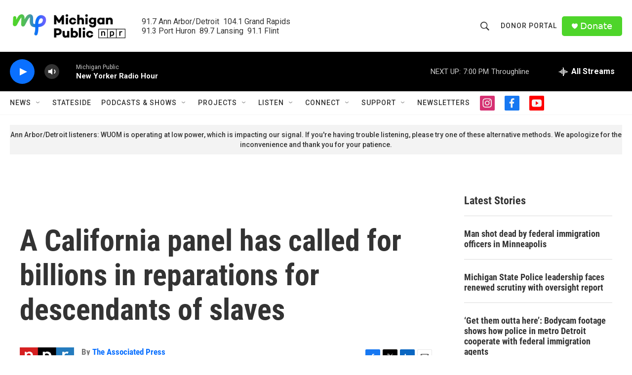

--- FILE ---
content_type: text/html; charset=utf-8
request_url: https://www.google.com/recaptcha/api2/aframe
body_size: 183
content:
<!DOCTYPE HTML><html><head><meta http-equiv="content-type" content="text/html; charset=UTF-8"></head><body><script nonce="VQwEoEPIB_tsEQ75zrlLCg">/** Anti-fraud and anti-abuse applications only. See google.com/recaptcha */ try{var clients={'sodar':'https://pagead2.googlesyndication.com/pagead/sodar?'};window.addEventListener("message",function(a){try{if(a.source===window.parent){var b=JSON.parse(a.data);var c=clients[b['id']];if(c){var d=document.createElement('img');d.src=c+b['params']+'&rc='+(localStorage.getItem("rc::a")?sessionStorage.getItem("rc::b"):"");window.document.body.appendChild(d);sessionStorage.setItem("rc::e",parseInt(sessionStorage.getItem("rc::e")||0)+1);localStorage.setItem("rc::h",'1769382899358');}}}catch(b){}});window.parent.postMessage("_grecaptcha_ready", "*");}catch(b){}</script></body></html>